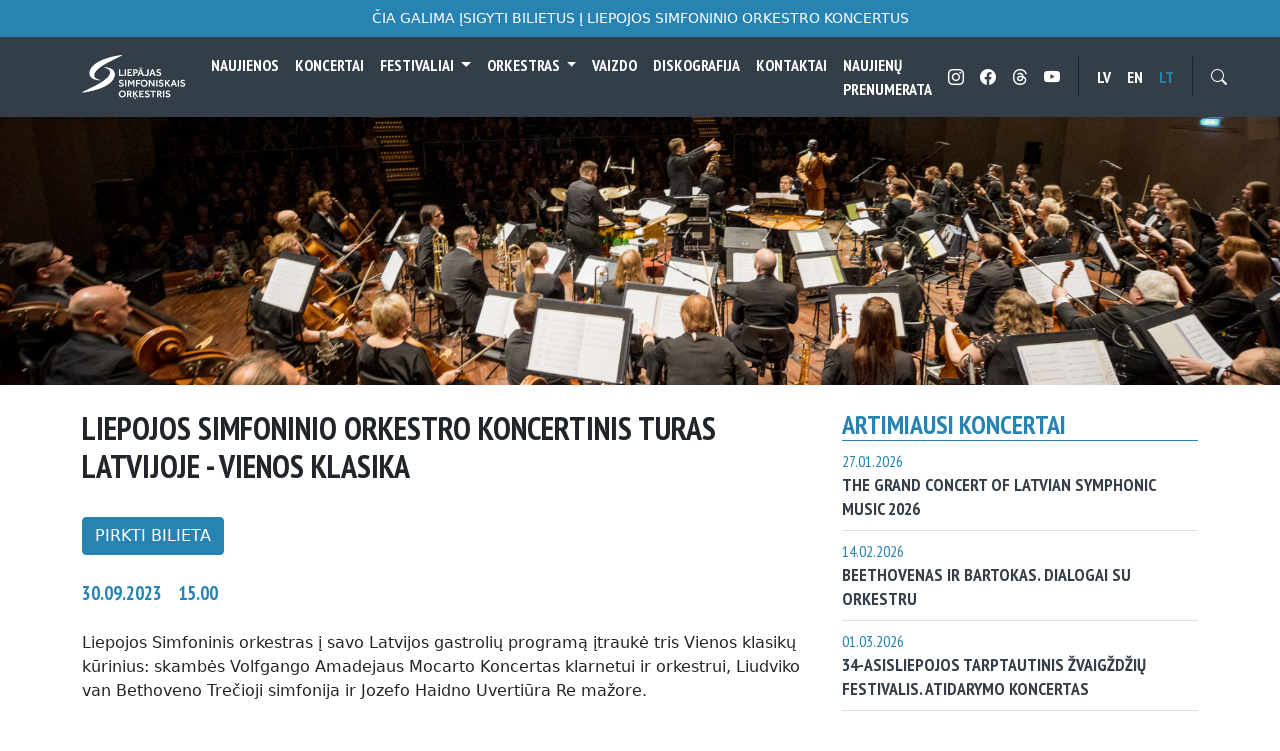

--- FILE ---
content_type: text/html; charset=UTF-8
request_url: https://www.lso.lv/lt/koncertai/2023/liepojos-simfoninio-orkestro-koncertinis-turas-latvijoje-vienos-klasika
body_size: 8922
content:
<!DOCTYPE html>
<html lang="lt">


<head>
  <!-- Google tag (gtag.js) -->
<script async src="https://www.googletagmanager.com/gtag/js?id=G-YCZHWD83FG"></script>
<script>
  window.dataLayer = window.dataLayer || [];
  function gtag(){dataLayer.push(arguments);}
  gtag('js', new Date());

  gtag('config', 'G-YCZHWD83FG');
</script>

<!-- Meta Pixel Code -->
<script>
  !function(f,b,e,v,n,t,s)
  {if(f.fbq)return;n=f.fbq=function(){n.callMethod?
  n.callMethod.apply(n,arguments):n.queue.push(arguments)};
  if(!f._fbq)f._fbq=n;n.push=n;n.loaded=!0;n.version='2.0';
  n.queue=[];t=b.createElement(e);t.async=!0;
  t.src=v;s=b.getElementsByTagName(e)[0];
  s.parentNode.insertBefore(t,s)}(window, document,'script',
  'https://connect.facebook.net/en_US/fbevents.js');
  fbq('init', '863151244105684');
  fbq('track', 'PageView');
  </script>
  <noscript><img height="1" width="1" style="display:none"
  src="https://www.facebook.com/tr?id=863151244105684&ev=PageView&noscript=1"
  /></noscript>
  <!-- End Meta Pixel Code -->

  <!-- Quantcast Tag -->
<script type="text/javascript">
  window._qevents = window._qevents || [];
  
  (function() {
  var elem = document.createElement('script');
  elem.src = (document.location.protocol == "https:" ? "https://secure" : "http://edge") + ".quantserve.com/quant.js";
  elem.async = true;
  elem.type = "text/javascript";
  var scpt = document.getElementsByTagName('script')[0];
  scpt.parentNode.insertBefore(elem, scpt);
  })();
  
  window._qevents.push({
  qacct:"p-9pXpz90kHzjrd",
  uid:"__INSERT_EMAIL_HERE__"
  });
  </script>
  
  <noscript>
  <div style="display:none;">
  <img src="//pixel.quantserve.com/pixel/p-9pXpz90kHzjrd.gif" border="0" height="1" width="1" alt="Quantcast"/>
  </div>
  </noscript>
  <!-- End Quantcast tag -->

  
  <!-- End Quantcast Choice. Consent Manager Tag v2.0 (for TCF 2.0) -->

  <meta http-equiv="Content-Type" content="text/html; charset=UTF-8" />
  <base href="/" />


  <meta http-equiv="X-UA-Compatible" content="IE=edge" />
  <meta name="viewport" content="width=device-width, initial-scale=1" />
  <title>LIEPOJOS SIMFONINIO ORKESTRO KONCERTINIS TURAS LATVIJOJE - VIENOS KLASIKA | LIEPOJOS SIMFONINIS ORKESTRAS</title>

  <meta name="keywords" content="" />
  <meta name="description" content="" />
  <meta name="author" content="LSO" />
  <meta property="og:image" content=" /theme/img/no-image.jpg
                " />
  <meta property="og:description" content="" />
  <meta property="og:url" content="/lt/koncertai/2023/liepojos-simfoninio-orkestro-koncertinis-turas-latvijoje-vienos-klasika" />
  <meta property="og:title" content="LIEPOJOS SIMFONINIO ORKESTRO KONCERTINIS TURAS LATVIJOJE - VIENOS KLASIKA | LIEPOJOS SIMFONINIS ORKESTRAS" />

  <link rel="apple-touch-icon" sizes="180x180" href="/assets/favicons/apple-touch-icon.png" />
  <link rel="icon" type="image/png" href="/assets/favicons/favicon-32x32.png" sizes="32x32" />
  <link rel="icon" type="image/png" href="/assets/favicons/favicon-16x16.png" sizes="16x16" />
  <!-- <link rel="manifest" href="//lso.lv/assets/favicons/manifest.json" /> -->
  <link rel="mask-icon" href="https://lso.lv/assets/favicons/safari-pinned-tab.svg" color="#5bbad5" />

  <link href="https://cdn.jsdelivr.net/npm/bootstrap@5.0.0-beta3/dist/css/bootstrap.min.css" rel="stylesheet" integrity="sha384-eOJMYsd53ii+scO/bJGFsiCZc+5NDVN2yr8+0RDqr0Ql0h+rP48ckxlpbzKgwra6" crossorigin="anonymous" />
  <link rel="stylesheet" href="https://cdn.jsdelivr.net/npm/bootstrap-icons@1.11.3/font/bootstrap-icons.min.css">



  <link href="https://fonts.googleapis.com/css?family=PT+Sans+Narrow:400,700&subset=cyrillic-ext,latin-ext" rel="stylesheet" />


  <link rel="stylesheet" href="/theme/css/lso-style.css" type="text/css" media="all" />
  <link rel="stylesheet" href="/theme/css/kalendars.css?v=1769014573" type="text/css" media="all" />

  <script src="https://ajax.googleapis.com/ajax/libs/jquery/3.6.0/jquery.min.js"></script>
  
  
    <script type="text/javascript" src="https://platform-api.sharethis.com/js/sharethis.js#property=61dd8c3a908fa300122c08bc&product=inline-share-buttons" async="async"></script>

</head>

<body>
<div class="position-fixed top-0 z9999 w-100">

  <section class="bg-lso__light">
    <div class="container-fluid">
      <div class="row py-2">
        <div class="col text-center text-small"><span class="d-none d-md-block">
          <a class="white text-uppercase" href="https://www.bilesuparadize.lv/en/organizer/50" target="_blank">Čia galima įsigyti bilietus į Liepojos Simfoninio orkestro koncertus </a></span>
          <span class="d-block d-md-none">
          <a class="white text-uppercase" href="https://www.bilesuparadize.lv/en/organizer/50" target="_blank">Čia galima įsigyti bilietus į Liepojos Simfoninio orkestro koncertus e</a></span>
        </div>
      </div>
    </div>
  </section>
  <nav class="navbar navbar-expand-lg bg-lso__dark">
    <div class="container">
      <a class="navbar-brand" href="/lt">
        <img src="/theme/img/lso-logo.svg" alt="Liepājas Simfoniskais orkestris" />
      </a>
      <div>
        <div class=" d-inline-block d-lg-none">
          <ul class="d-flex mob-nav justify-content-end">
            <li class="nav-item"><a class="nav-link nav-link-lso" href="/afisa/2023/liepajas-simfoniska-orkestra-latvijas-ture-vines-klasiki3">lv</a></li><li class="nav-item"><a class="nav-link nav-link-lso" href="/en/concert/2023/liepaja-symphony-orchestra-latvia-concert-tour-viennese-classics">en</a></li><li class="nav-item"><a class="nav-link nav-link-lso active" href="/lt/koncertai/2023/liepojos-simfoninio-orkestro-koncertinis-turas-latvijoje-vienos-klasika">lt</a></li>          </ul>
        </div>
        <button class="navbar-toggler border-0" type="button" data-bs-toggle="collapse" data-bs-target="#navbarSupportedContent" aria-controls="navbarSupportedContent" aria-expanded="false" aria-label="Toggle navigation">
          <span class="text-white"><i class="bi bi-list"></i></span>
        </button>
      </div>
      <div class="collapse navbar-collapse" id="navbarSupportedContent">
        <div class="d-block d-lg-none">
          <div class="container">
            <form action="/lt/paieska" method="get">
              <div class="row py-2 mx-0">
                <div class="col-9">
                  <input type="text" class="form-control" id="search_m" placeholder="..." name="search" />
                </div>
                <div class="col-3">
                  <button type="submit" class="btn btn-lso-dark btn-lg">
                    <i class="bi bi-search"></i>
                  </button>
                </div>
              </div>
            </form>
            <div class="row">
              <div class="col-12">
                <ul class="d-flex mob-nav mb-2">
                  <li class="nav-item">
                    <a class="nav-link nav-link-lso" href="//www.instagram.com/liepajassimfoniskais/" target="_blank">
                      <i class="bi bi-instagram"></i></i></a>
                  </li>
                  <li class="nav-item">
                    <a class="nav-link nav-link-lso" href="//www.facebook.com/Liepaja.Symphony.Orchestra/" target="_blank">
                      <i class="bi bi-facebook"></i></a>
                  </li>
                  
                  <li class="nav-item">
                    <a class="nav-link nav-link-lso" href="//www.threads.net/@liepajassimfoniskais" target="_blank">
                      <i class="bi bi-threads"></i></a>
                  </li>
                 <li class="nav-item r-b">
                    <a class="nav-link nav-link-lso" href="//www.youtube.com/user/LiepajaSymphonyO" target="_blank">
                      <i class="bi bi-youtube"></i></a>
                  </li>
                                    <li class="nav-item r-b">
                    <a href="/lt/patikra/krepselis" class="nav-link nav-link-lso  position-relative"><i class="bi bi-basket2-fill"></i>
                       <div class="bg-lso__light text-white text-center position-absolute top-0 start-100 translate-middle badge rounded-pill" data-commerce-cart="89e03a0837f1b7b45c57ae785422c1ce">0</div>
                    </a>
                  </li>

                </ul>
              </div>

            </div>
          </div>
        </div>

        <ul class="navbar-nav me-auto mb-2 mb-lg-0 ps-4 ps-lg-0">

          
                      <li class="nav-item">
      <a class="nav-link nav-link-lso " aria-current="page" href="/lt/naujienos">Naujienos</a
      >
    </li>
  
      <li class="nav-item">
      <a class="nav-link nav-link-lso " aria-current="page" href="/lt/koncertai">KONCERTAI</a
      >
    </li>
  
      <li class="nav-item dropdown">
      <a
          class="nav-link nav-link-lso dropdown-toggle "
          href="/lt/festivaliai"
          id="navbarDropdown"
          role="button"
          data-bs-toggle="dropdown"
          aria-expanded="false"
      >
        Festivaliai
      </a>
      <ul class="dropdown-menu" aria-labelledby="navbarDropdown">
                  <li><a class="dropdown-item " href="/lt/festivaliai/zvaigzdes-festivalis">LIEPOJOS TARPTAUTINIS ŽVAIGŽDŽIŲ FESTIVALIS</a></li>
                  <li><a class="dropdown-item " href="/lt/festivaliai/liepojos-garsai-rundales-rumuose">Liepojos garsai Rundalės rūmuose</a></li>
                  <li><a class="dropdown-item " href="/lt/festivaliai/rimbenieks">RIMBENIEKS</a></li>
              </ul>
    </li>
  
      <li class="nav-item dropdown">
      <a
          class="nav-link nav-link-lso dropdown-toggle "
          href="/lt/orkestras"
          id="navbarDropdown"
          role="button"
          data-bs-toggle="dropdown"
          aria-expanded="false"
      >
        Orkestras
      </a>
      <ul class="dropdown-menu" aria-labelledby="navbarDropdown">
                  <li><a class="dropdown-item " href="/lt/orkestras/apie-mus">Apie mus</a></li>
                  <li><a class="dropdown-item " href="/lt/orkestras/muzikantai">Muzikantai</a></li>
                  <li><a class="dropdown-item " href="/lt/orkestras/dirigentai">Dirigentai</a></li>
                  <li><a class="dropdown-item " href="/lt/orkestras/foto">Foto</a></li>
                  <li><a class="dropdown-item " href="/lt/orkestras/vakansijos">Vakansijos</a></li>
              </ul>
    </li>
  
      <li class="nav-item">
      <a class="nav-link nav-link-lso " aria-current="page" href="/lt/vaizdo-irasai">Vaizdo</a
      >
    </li>
  
      <li class="nav-item">
      <a class="nav-link nav-link-lso " aria-current="page" href="/lt/diskografija">Diskografija</a
      >
    </li>
  
      <li class="nav-item">
      <a class="nav-link nav-link-lso " aria-current="page" href="/lt/kontaktai">Kontaktai</a
      >
    </li>
  
      <li class="nav-item">
      <a class="nav-link nav-link-lso " aria-current="page" href="/lt/naujienu-prenumerata">Naujienų prenumerata</a
      >
    </li>
  
                  </ul>

        <ul class="navbar-nav mb-2 mb-lg-0 d-none d-lg-flex">
          <li class="nav-item">
            <a class="nav-link nav-link-lso" href="//www.instagram.com/liepajassimfoniskais/" target="_blank">
              <i class="bi bi-instagram"></i></a>
          </li>
          <li class="nav-item">
            <a class="nav-link nav-link-lso" href="//www.facebook.com/Liepaja.Symphony.Orchestra/" target="_blank">
              <i class="bi bi-facebook"></i></a>
          </li>
          
          <li class="nav-item">
            <a class="nav-link nav-link-lso" href="//www.threads.net/@liepajassimfoniskais" target="_blank">
              <i class="bi bi-threads"></i></a>
          </li>
          <li class="nav-item r-b">
            <a class="nav-link nav-link-lso" href="//www.youtube.com/user/LiepajaSymphonyO" target="_blank">
              <i class="bi bi-youtube"></i></a>
          </li>
                    

          <li class="nav-item"><a class="nav-link nav-link-lso" href="/afisa/2023/liepajas-simfoniska-orkestra-latvijas-ture-vines-klasiki3">lv</a></li><li class="nav-item"><a class="nav-link nav-link-lso" href="/en/concert/2023/liepaja-symphony-orchestra-latvia-concert-tour-viennese-classics">en</a></li><li class="nav-item"><a class="nav-link nav-link-lso active" href="/lt/koncertai/2023/liepojos-simfoninio-orkestro-koncertinis-turas-latvijoje-vienos-klasika">lt</a></li>
          <li class="nav-item l-b">
            <a class="nav-link nav-link-lso search-toggle roka"><i class="bi bi-search"></i></a>
          </li>
        </ul>
      </div>
    </div>
  </nav>
</div>
  <div id="search-container" class="search-box-wrapper clear" style="display: none">
    <div class="container">
      <form action="/lt/paieska" method="get">
        <div class="row py-2 mx-0">
          <div class="col-sm-10 offset-sm-1 col-xs-12 mr-15">
            <input type="text" class="form-control form-control-lg" id="search" placeholder="..." name="search" />
          </div>
          <div class="col-sm-1 col-xs-12 d-grid gap-2">
            <button type="submit" class="btn btn-lso-dark btn-lg">
              <i class="bi bi-search"></i>
            </button>
          </div>
        </div>
      </form>
    </div>
  </div>

  <div class="container-fluid">
    <div class="row">
      <div class="col px-0">
        <div id="carousel" class="carousel slide carousel-fade" data-bs-ride="carousel">
          <div class="carousel-inner">
                        <div class="carousel-item  active ">
              <img src="assets/images/augsas-bildes/s-15.png" class="d-block w-100" alt="Liepājas simpfoniskais orķestris" />
            </div>
                        <div class="carousel-item ">
              <img src="assets/images/augsas-bildes/s-2.png" class="d-block w-100" alt="Liepājas simpfoniskais orķestris" />
            </div>
                        <div class="carousel-item ">
              <img src="assets/images/augsas-bildes/s-1.png" class="d-block w-100" alt="Liepājas simpfoniskais orķestris" />
            </div>
                        <div class="carousel-item ">
              <img src="assets/images/augsas-bildes/s-5.png" class="d-block w-100" alt="Liepājas simpfoniskais orķestris" />
            </div>
                        <div class="carousel-item ">
              <img src="assets/images/augsas-bildes/s-6.png" class="d-block w-100" alt="Liepājas simpfoniskais orķestris" />
            </div>
                        <div class="carousel-item ">
              <img src="assets/images/augsas-bildes/s-7.png" class="d-block w-100" alt="Liepājas simpfoniskais orķestris" />
            </div>
                        <div class="carousel-item ">
              <img src="assets/images/augsas-bildes/s-8.png" class="d-block w-100" alt="Liepājas simpfoniskais orķestris" />
            </div>
                        <div class="carousel-item ">
              <img src="assets/images/augsas-bildes/s-10.png" class="d-block w-100" alt="Liepājas simpfoniskais orķestris" />
            </div>
                        <div class="carousel-item ">
              <img src="assets/images/augsas-bildes/s-11.png" class="d-block w-100" alt="Liepājas simpfoniskais orķestris" />
            </div>
                        <div class="carousel-item ">
              <img src="assets/images/augsas-bildes/s-12.png" class="d-block w-100" alt="Liepājas simpfoniskais orķestris" />
            </div>
                        <div class="carousel-item ">
              <img src="assets/images/augsas-bildes/s-13.png" class="d-block w-100" alt="Liepājas simpfoniskais orķestris" />
            </div>
                        <div class="carousel-item ">
              <img src="assets/images/augsas-bildes/s-14.png" class="d-block w-100" alt="Liepājas simpfoniskais orķestris" />
            </div>
                        <div class="carousel-item ">
              <img src="assets/images/augsas-bildes/s-17.png" class="d-block w-100" alt="Liepājas simpfoniskais orķestris" />
            </div>
                        <div class="carousel-item ">
              <img src="assets/images/augsas-bildes/s-18.png" class="d-block w-100" alt="Liepājas simpfoniskais orķestris" />
            </div>
                        <div class="carousel-item ">
              <img src="assets/images/augsas-bildes/s-19.png" class="d-block w-100" alt="Liepājas simpfoniskais orķestris" />
            </div>
                        <div class="carousel-item ">
              <img src="assets/images/augsas-bildes/s-20.png" class="d-block w-100" alt="Liepājas simpfoniskais orķestris" />
            </div>
                        <div class="carousel-item ">
              <img src="assets/images/augsas-bildes/s-22.png" class="d-block w-100" alt="Liepājas simpfoniskais orķestris" />
            </div>
                      </div>
        </div>
      </div>
    </div>
  </div>

  <div class="container">
  <div class="row py-4">
    <div class="col-lg-8 pb-3">
      <h1 class="concert-title ">LIEPOJOS SIMFONINIO ORKESTRO KONCERTINIS TURAS LATVIJOJE - VIENOS KLASIKA</h1>
                        <p><a class="btn btn-lso mt-4 text-uppercase lso-font" href="https://www.bilesuparadize.lv/lv/event/130979" target="_blank">Pirkti bilieta</a></p>
    
      <div class="datums mt-4">
        30.09.2023
         &nbsp;&nbsp;
        15.00
      </div>
      <div class="vieta">
        
      </div>
            <div class="mt-4">
        <div class="minimize-p">
          <p>Liepojos Simfoninis orkestras į savo Latvijos gastrolių programą įtraukė tris Vienos klasikų kūrinius: skambės Volfgango Amadejaus Mocarto Koncertas klarnetui ir orkestrui, Liudviko van Bethoveno Trečioji simfonija ir Jozefo Haidno Uvertiūra Re mažore.</p>
<p>Mocarto koncertas klarnetui sukurtas jo draugui Antonui &Scaron;tadleriui, kuris kadaise buvo laikomas talentingiausiu klarnetininku Vienoje. Klarneto koncerte susijungia &scaron;velniai lyriniai pasažai su nenuilstamu virtuozi&scaron;kumu ir &scaron;is kūrinys laikomas pirmuoju sukurtu &scaron;iam gana naujam instrumentui, datuojamam XVIII a. pradžia.</p>
<p>Įdomu, kad &scaron;iame koncerte soliste bus klarnetininkė Anna Gāgane, kuri Jāzeps Vītols vardo Latvijos Muzikos akademijoje mokėsi pas dirigentą ir klarnetininką Guntis Kuzma, kuris savo ruožtu stovės prie dirigento pulto.</p>
<p>Gāgane susilaukė pripažinimo tarptautiniuose konkursuose bei pelnė Didįjį muzikinį apdovanojimą 2018 kategorijoje &bdquo;Metų jauniausias muzikas&ldquo;. Kaip solistė koncertavo su Liepojos Simfoniniu orkestru, Latvijos Nacionaliniu simfoniniu orkestru, kameriniu orkestru &bdquo;Sinfonietta Rīga&ldquo;. Anna muzikuoja kartu su &bdquo;Trio Carmine&ldquo; ir &bdquo;Trio Fabel&ldquo;, atlieka jaunųjų kompozitorių kūrinius bei reguliariai koncertuoja kaip kamerinės muzikos atstovė ir solistė Latvijoje, Vokietijoje, &Scaron;veicarijoje ir kitur.</p>
<p>&Scaron;iuo metu Anna Gāgane yra Latvijos Nacionalinio simfoninio orkestro klarnetų grupės koncertmeisterio pavaduotoja, tačiau pirmoji darbo patirtis orkestre buvo įgyta būtent Liepojos Simfoniniame orkestre, apie kurį Anna i&scaron;sirei&scaron;kusi: &bdquo;Tai buvo mano pirmasis orkestras ir būtent &scaron;iame kolektyve pamėgau muzikavimą &nbsp;simfoniniame orkestre; pajutau kaip puiku būti daliai didelio, stipraus kolektyvo, kartu sukuriant nepamir&scaron;tamas ir magi&scaron;kas muzikines akimirkas.&ldquo;</p>
<p>Anna taip pat grojo orkestre &bdquo;Sinfonietta Rīga&ldquo;, Liubeko Filharmonijos orkestre, Estijos festivalio orkestre, &Scaron;lėzvigo- Hol&scaron;teino festivalio orkestre, &bdquo;Argovia Philharmonic&ldquo;, &bdquo;Collegium Winterthur&ldquo; ir Berno Simfoniniame orkestre. Orkestruose įgyta patirtis suteikė galimybę muzikuoti su daugeliu tarptautinio pripažinimo sulaukusių dirigentų, tokių kaip Neme Jervi, Pavo Jervi, Mario Venzago, Simona Janga ir kt.</p>
<p>Studijuojant Bazelio Auk&scaron;tojoje muzikos mokykloje Annai buvo skirta &Scaron;veicarijos vyriausybės stipendija su pagyrimu. Prie&scaron; tai ji taip pat studijavo Liubeko Auk&scaron;tojoje muzikos mokykloje. Jos mokytojais buvo&nbsp; Sabine Meijer ir Rainer Veles.</p>
<p>Bethoveno Trečioji simfonija yra vienas jo garsiausių kūrinių. Jame kompozitorius leido sau pažeisti žanro ribas, pažymėdamas perėjimą tarp klasicizmo ir romantizmo epochų. Bethoveno Trečioji arba &bdquo;Herojinė simfonija&ldquo; pradžioje buvo skirta Napoleonui, vėliau- žmogaus didvyri&scaron;kumui apskritai. Tai laikoma pirmąja tikrąja romantizmo epochos simfonija.</p>
<p>Haidno Uvertiūrą Re mažore sudaro viena greito tempo dalis. Muzika yra kupino gyvenimo džiaugsmo ir energijos. Ji atspindi Haidno stiliaus formavimąsi ir i&scaron;rai&scaron;kingumo meistri&scaron;kumą; vėliau Haidnas ją panaudojo savo 53-osios simfonijos finalui.</p>
<p>Dalyvauja:<b><br /><strong>Anna GĀGANE</strong></b><strong> (klarnetas)</strong></p>
<p><strong>Liepojos Simfoninis orkestras</strong><br />Dirigentas&nbsp;<strong>Guntis KUZMA</strong></p>
<p>Programoje:&nbsp;<br /><b>Jozefo Haidno Uvertiūra Re mažore</b><b><br /></b><b>Volfgango Amadejaus MOCARTO Koncertas klarnetui<br />Liudviko van BETHOVENO Trečioji simfonija</b></p>
        </div>
                      <p><a class="btn btn-lso mt-4 text-uppercase lso-font" href="https://www.bilesuparadize.lv/lv/event/130979" target="_blank">Pirkti bilieta</a></p>
              </div>
      <div class="sharethis-inline-share-buttons"></div>
    </div>
    <div class="col-lg-4">
          
          <div class="row ml-15 mr-15">
  <div class="col-md-12">
    <h4 class="bloka_nosaukums">Artimiausi koncertai</h4>
  </div>
         

         

         

         

         

         

         

         

         

         

         

         

         

         

         

         

         

         

         

         

         

         

         

         

         

         

         

         

         

         

         

         

         

         

         

         

         

         

         

         

         

         

         

         

         

         

         

         

         

         

         

         

         

         

         

         

         

         

         

         

         

         

         

         

         

         

         

         

         

         

         

         

         

         

         

         

         

         

         

         

         

         

         

         

         

         

         

         

         

         

         

         

         

         

         

         

         

         

         

         

         

         

         

         

         

         

         

         

         

         

         

         

         

         

         

         

         

         

         

         

         

         

         

         

         

         

         

         

         

         

         

         

         

         

         

         

         

         

         

         

         

         

         

         

         

         

         

         

         

         

            <div class="col-md-12 col-sm-12">
      <div class=" mb-2 pb-2 border-bottom">
        <a class="melnais" href="/lt/koncertai/2026/the-grand-concert-of-latvian-symphonic-music-2026" title="THE GRAND CONCERT OF LATVIAN SYMPHONIC MUSIC 2026">
          <span class="datums-sani">27.01.2026</span>
          <br />
          <span class="koncerts-sani">THE GRAND CONCERT OF LATVIAN SYMPHONIC MUSIC 2026 </span>
        </a>
      </div>
    </div>
                  

            <div class="col-md-12 col-sm-12">
      <div class=" mb-2 pb-2 border-bottom">
        <a class="melnais" href="/lt/koncertai/2026/beethovenas-ir-bartokas-dialogai-su-orkestru" title="BEETHOVENAS IR BARTOKAS. DIALOGAI SU ORKESTRU">
          <span class="datums-sani">14.02.2026</span>
          <br />
          <span class="koncerts-sani">BEETHOVENAS IR BARTOKAS. DIALOGAI SU ORKESTRU </span>
        </a>
      </div>
    </div>
                  

            <div class="col-md-12 col-sm-12">
      <div class=" mb-2 pb-2 border-bottom">
        <a class="melnais" href="/lt/koncertai/2026/liepojos-tarptautinis-zvaigzdziu-festivalis-atidarymo-koncertas" title="34-ASISLIEPOJOS TARPTAUTINIS ŽVAIGŽDŽIŲ FESTIVALIS. ATIDARYMO KONCERTAS">
          <span class="datums-sani">01.03.2026</span>
          <br />
          <span class="koncerts-sani">34-ASISLIEPOJOS TARPTAUTINIS ŽVAIGŽDŽIŲ FESTIVALIS. ATIDARYMO KONCERTAS </span>
        </a>
      </div>
    </div>
                  

            <div class="col-md-12 col-sm-12">
      <div class=" mb-2 pb-2 border-bottom">
        <a class="melnais" href="/lt/koncertai/2026/hiromi-step-forward-and-liepaja-symphony-orchestra" title="HIROMI “STEP FORWARD” AND LIEPĀJA SYMPHONY ORCHESTRA">
          <span class="datums-sani">07.03.2026</span>
          <br />
          <span class="koncerts-sani">HIROMI “STEP FORWARD” AND LIEPĀJA SYMPHONY ORCHESTRA <br />34-asis Liepojos tarptautinis žvaigždžių festivalis </span>
        </a>
      </div>
    </div>
                  

            <div class="col-md-12 col-sm-12">
      <div class=" mb-2 pb-2 border-bottom">
        <a class="melnais" href="/lt/koncertai/2026/reinis-zarins-kryziaus-kelio-vizijos-sviesa" title="REINIS ZARIŅŠ „KRYŽIAUS KELIO VIZIJOS. ŠVIESA”">
          <span class="datums-sani">08.03.2026</span>
          <br />
          <span class="koncerts-sani">REINIS ZARIŅŠ „KRYŽIAUS KELIO VIZIJOS. ŠVIESA” <br />34-asis Liepojos tarptautinis žvaigždžių festivalis </span>
        </a>
      </div>
    </div>
                  

            <div class="col-md-12 col-sm-12">
      <div class=" mb-2 pb-2 border-bottom">
        <a class="melnais" href="/lt/koncertai/2026/sopeno-sapnai-ir-paryziaus-aidas" title="ŠOPENO SAPNAI IR PARYŽIAUS AIDAS">
          <span class="datums-sani">13.03.2026</span>
          <br />
          <span class="koncerts-sani">ŠOPENO SAPNAI IR PARYŽIAUS AIDAS <br />34-asis Liepojos tarptautinis žvaigždžių festivalis </span>
        </a>
      </div>
    </div>
                  

            <div class="col-md-12 col-sm-12">
      <div class=" mb-2 pb-2 border-bottom">
        <a class="melnais" href="/lt/koncertai/2026/liepojos-tarptautinis-zvaigzdziu-festivalis-uzdarymo-koncertas" title="LIEPOJOS TARPTAUTINIS ŽVAIGŽDŽIŲ FESTIVALIS. UŽDARYMO KONCERTAS">
          <span class="datums-sani">14.03.2026</span>
          <br />
          <span class="koncerts-sani">LIEPOJOS TARPTAUTINIS ŽVAIGŽDŽIŲ FESTIVALIS. UŽDARYMO KONCERTAS </span>
        </a>
      </div>
    </div>
                  

            <div class="col-md-12 col-sm-12">
      <div class=" mb-2 pb-2 border-bottom">
        <a class="melnais" href="/lt/koncertai/2026/engelmanio-requiem-ir-saules-simfonija" title="ENGELMANIO REQUIEM IR SAULĖS SIMFONIJA">
          <span class="datums-sani">28.03.2026</span>
          <br />
          <span class="koncerts-sani">ENGELMANIO REQUIEM IR SAULĖS SIMFONIJA </span>
        </a>
      </div>
    </div>
                  

            <div class="col-md-12 col-sm-12">
      <div class=" mb-2 pb-2 border-bottom">
        <a class="melnais" href="/lt/koncertai/2026/mocartas-vasks-ir-martinus" title="MOCARTAS, VASKS IR MARTINUS">
          <span class="datums-sani">18.04.2026</span>
          <br />
          <span class="koncerts-sani">MOCARTAS, VASKS IR MARTINUS <br />Liepojos garsai Rundalės rūmuose </span>
        </a>
      </div>
    </div>
                  

            <div class="col-md-12 col-sm-12">
      <div class=" mb-2 pb-2 border-bottom">
        <a class="melnais" href="/lt/koncertai/2026/vox-amoris" title="VOX AMORIS">
          <span class="datums-sani">24.04.2026</span>
          <br />
          <span class="koncerts-sani">VOX AMORIS <br />Pēterio Vasko 80 metų jubiliejaus koncertas </span>
        </a>
      </div>
    </div>
             

</div><!-- /r -->


<!-- Kalendars -->
<div class="my-5">
<div id='kalBloks'>
  <div class='calendar'><div class='menesis'>
                    <span class='prev' rel='12-2025'> <i class='bi bi-chevron-left text-lso roka'></i></span>
 <!--                   <span class='prev'><a href='#' rel='12-2025'> <i class='fas fa-angle-left text-lso roka'></i></a></span>-->
                    <span class='month' colspan='5'>Sausis <!--2026--></span>
                   <span class='next' rel='2-2026'><i class='bi bi-chevron-right text-lso roka'></i></span>
 <!--                    <span class='next'><a href='#' rel='2-2026'><i class='fas fa-angle-right text-lso roka'></i></a></span>-->

                   </div><ul><li class='emptyday'><div class='date'>&nbsp;</div></li><li class='emptyday'><div class='date'>&nbsp;</div></li><li class='emptyday'><div class='date'>&nbsp;</div></li><li class='workday noevent' id='kalBloks_1'>
    <div class='date'>1</div>
      <div class='event'></div>
                                  </li><li class='workday noevent' id='kalBloks_2'>
    <div class='date'>2</div>
      <div class='event'></div>
                                  </li><li class='weekend noevent' id='kalBloks_3'>
    <div class='date'>3</div>
      <div class='event'></div>
                                  </li><li class='weekend noevent' id='kalBloks_4'>
    <div class='date'>4</div>
      <div class='event'></div>
                                  </li><li class='workday noevent' id='kalBloks_5'>
    <div class='date'>5</div>
      <div class='event'></div>
                                  </li><li class='workday noevent' id='kalBloks_6'>
    <div class='date'>6</div>
      <div class='event'></div>
                                  </li><li class='workday noevent' id='kalBloks_7'>
    <div class='date'>7</div>
      <div class='event'></div>
                                  </li><li class='workday noevent' id='kalBloks_8'>
    <div class='date'>8</div>
      <div class='event'></div>
                                  </li><li class='workday noevent' id='kalBloks_9'>
    <div class='date'>9</div>
      <div class='event'></div>
                                  </li><li class='weekend noevent' id='kalBloks_10'>
    <div class='date'>10</div>
      <div class='event'></div>
                                  </li><li class='weekend noevent' id='kalBloks_11'>
    <div class='date'>11</div>
      <div class='event'></div>
                                  </li><li class='workday noevent' id='kalBloks_12'>
    <div class='date'>12</div>
      <div class='event'></div>
                                  </li><li class='workday noevent' id='kalBloks_13'>
    <div class='date'>13</div>
      <div class='event'></div>
                                  </li><li class='workday noevent' id='kalBloks_14'>
    <div class='date'>14</div>
      <div class='event'></div>
                                  </li><li class='workday noevent' id='kalBloks_15'>
    <div class='date'>15</div>
      <div class='event'></div>
                                  </li><li class='workday noevent' id='kalBloks_16'>
    <div class='date'>16</div>
      <div class='event'></div>
                                  </li><li class='weekend noevent' id='kalBloks_17'>
    <div class='date'>17</div>
      <div class='event'></div>
                                  </li><li class='weekend noevent' id='kalBloks_18'>
    <div class='date'>18</div>
      <div class='event'></div>
                                  </li><li class='workday noevent' id='kalBloks_19'>
    <div class='date'>19</div>
      <div class='event'></div>
                                  </li><li class='workday noevent' id='kalBloks_20'>
    <div class='date'>20</div>
      <div class='event'></div>
                                  </li><li class='workday today noevent' id='kalBloks_21'>
    <div class='date'>21</div>
      <div class='event'></div>
                                  </li><li class='workday noevent' id='kalBloks_22'>
    <div class='date'>22</div>
      <div class='event'></div>
                                  </li><li class='workday noevent' id='kalBloks_23'>
    <div class='date'>23</div>
      <div class='event'></div>
                                  </li><li class='weekend noevent' id='kalBloks_24'>
    <div class='date'>24</div>
      <div class='event'></div>
                                  </li><li class='weekend noevent' id='kalBloks_25'>
    <div class='date'>25</div>
      <div class='event'></div>
                                  </li><li class='workday noevent' id='kalBloks_26'>
    <div class='date'>26</div>
      <div class='event'></div>
                                  </li><li class='workday isevent' id='kalBloks_27'>
<wow-tooltip class="tooltip2">
  <div class="tooltip__label" aria-describedby="tooltip-content" data-tooltip-placeholder>
    <div class='date'>27</div>
  </div>
  <div class="tooltip-dropdown" data-tooltip-dropdown>
    <div role="tooltip" id="tooltip-content" class="tooltip-dropdown__content ">
      <div class='event'><div class="notikums">
  <a href='/lt/koncertai/2026/the-grand-concert-of-latvian-symphonic-music-2026'>
    <div class="notikuma_datums">
<!--      27.01.2026 19.00 <span class="notikuma_vieta">Rīgas Kongresu nams</span>-->
      27.01.2026 19.00 <span class="notikuma_vieta">Riga Congress Hall</span>
    </div>
    <div class="notikuma_nosaukums">THE GRAND CONCERT OF LATVIAN SYMPHONIC MUSIC 2026</div>
  </a>
</div></div>
    </div>
   </div>
</wow-tooltip>

                                  </li><li class='workday noevent' id='kalBloks_28'>
    <div class='date'>28</div>
      <div class='event'></div>
                                  </li><li class='workday noevent' id='kalBloks_29'>
    <div class='date'>29</div>
      <div class='event'></div>
                                  </li><li class='workday noevent' id='kalBloks_30'>
    <div class='date'>30</div>
      <div class='event'></div>
                                  </li><li class='weekend noevent' id='kalBloks_31'>
    <div class='date'>31</div>
      <div class='event'></div>
                                  </li><li class='emptyday'><div class='date'>&nbsp;</div></li></ul><br class='clearfix' /></div>
</div>

<script type='text/javascript'>
  $(document).ready(function() {
    $(document).on('click', '#kalBloks .prev, #kalBloks .next', function() {
      $('#kalBloks .calendar').css('opacity', '0.3');
      let date = $(this).attr('rel');
      $.post("/lt/koncertai/2023/liepojos-simfoninio-orkestro-koncertinis-turas-latvijoje-vienos-klasika", {action: 'refreshCalendar', date: date},
        function(data) {
          $('#kalBloks').html(data);
          $('#kalBloks .calendar').css('opacity', '1');
        }
      )
      return false;
    })

  });
</script> 
</div><!-- /Kalendars -->

    </div>
  </div>    




</div><!-- / container -->



  <div class="footer-navigation">
    <div class="footer-navigation">
      <div class="container">
        <div class="row">
          <div class="col-md-2 col-sm-3 col-xs-6">
            <div class="footer-navigation-list">
              <ul id="menu-footer-menu" class="footer-navigation">
                <li class="block-heder">INFORMACIJA</li>
                                <li><a href="/lt/naujienos">Naujienos</a></li>
                                <li><a href="/lt/koncertai">KONCERTAI</a></li>
                                <li><a href="/lt/vaizdo-irasai">Vaizdo įrašai</a></li>
                                <li><a href="/lt/orkestras/foto">Foto</a></li>
                                <li><a href="/lt/kontaktai">Kontaktai</a></li>
                              </ul>
            </div>
          </div>

          <div class="col-md-2 col-sm-3 col-xs-6">
            <div class="footer-navigation-list">
              <ul id="menu-footer-menu" class="footer-navigation">
                <li class="block-heder">Orkestras </li>

                                <li><a href="/lt/orkestras/apie-mus">Apie mus </a></li>
                                <li><a href="/lt/orkestras/dirigentai">Dirigentai</a></li>
                                <li><a href="/lt/orkestras/muzikantai">MUZIKANTAI</a></li>
                                <li><a href="/lt/orkestras/vakansijos">Vakansijos</a></li>
                              </ul>
            </div>
          </div>

                    <div class="col-md-2 col-sm-3 col-xs-6">
            <div class="footer-navigation-list">
              <ul id="menu-footer-menu" class="footer-navigation">
                <li class="block-heder">VISUOMENĖ INFORMACIJA</li>
                                <li><a href="/lt/viesa-informacija/lso-privatumo-politika">LSO privatumo politika </a></li>
                              </ul>
            </div>
          </div>

          
          


          <div class="
  offset-md-3
                  col-md-3 col-sm-12 col-xs-12 footer-contact">
            <span class="block-heder">LIEPOJOS SIMFONINIS ORKESTRAS</span><br />
            +371 22012339<br />
            RADIJO GATVĖ 8, LIEPĀJA, LV-3401, LATVIJA<br />
            INFO@LSO.LV<br /><br />
          </div>
        </div>


      </div>
    </div>
  </div>

  <div class="footer-copyright">
    <div class="container">
      <div class="row">
        <div class="col copyright">
          © 2021 – 2026 LIEPOJOS SIMFONINIS ORKESTRAS<br />
        </div>
      </div>
    </div>
  </div>

  <div id="goTopBtn">
    <i class="bi bi-caret-up-square-fill"></i>
  </div>


  <!-- Scripts -->
  <script src="https://cdn.jsdelivr.net/npm/bootstrap@5.0.0-beta3/dist/js/bootstrap.bundle.min.js" integrity="sha384-JEW9xMcG8R+pH31jmWH6WWP0WintQrMb4s7ZOdauHnUtxwoG2vI5DkLtS3qm9Ekf" crossorigin="anonymous"></script>

  <script src="/theme/js/main.js?v=1769014573"></script>

  
  <script>
    (function(i, s, o, g, r, a, m) {
      i["GoogleAnalyticsObject"] = r;
      (i[r] =
        i[r] ||
        function() {
          (i[r].q = i[r].q || []).push(arguments);
        }),
      (i[r].l = 1 * new Date());
      (a = s.createElement(o)), (m = s.getElementsByTagName(o)[0]);
      a.async = 1;
      a.src = g;
      m.parentNode.insertBefore(a, m);
    })(
      window,
      document,
      "script",
      "https://www.google-analytics.com/analytics.js",
      "ga"
    );

    ga("create", "UA-4743183-22", "auto");
    ga("send", "pageview");
  </script>


  <!-- Kalendaram -->
  <link href="/theme/tooltipster/dist/css/tooltipster.bundle.min.css" rel="stylesheet">
  <link href="/theme/tooltipster/dist/css/tooltipster-sideTip-shadow.min.css" rel="stylesheet">
  <script src="/theme/tooltipster/dist/js/tooltipster.bundle.min.js"></script>
      
  
  
  
  
  
  
  






<!-- Quantcast Tag -->
<script type="text/javascript">
  window._qevents = window._qevents || [];

  (function() {
    var elem = document.createElement('script');
    elem.src = (document.location.protocol == "https:" ? "https://secure" : "http://edge") + ".quantserve.com/quant.js";
    elem.async = true;
    elem.type = "text/javascript";
    var scpt = document.getElementsByTagName('script')[0];
    scpt.parentNode.insertBefore(elem, scpt);
  })();

  window._qevents.push({
    qacct:"p-9pXpz90kHzjrd",
    uid:"__INSERT_EMAIL_HERE__"
  });
</script>

<noscript>
  <div style="display:none;">
    <img src="//pixel.quantserve.com/pixel/p-9pXpz90kHzjrd.gif" border="0" height="1" width="1" alt="Quantcast"/>
  </div>
</noscript>
<!-- End Quantcast tag -->
<script src="/assets/plugins/commerce/js/commerce.js?0.11.1"></script><script>Commerce.params = {"currency":{"left":"","right":"€","decimals":2,"decsep":",","thsep":" "},"path":"\/"};</script></body>

</html>

--- FILE ---
content_type: text/css
request_url: https://www.lso.lv/theme/css/kalendars.css?v=1769014573
body_size: 1688
content:
.menesis a {  color: #2683b2;}.menesis a:hover {  color: #47a1cf;}.date {  color: var(--theme-color-a-active);  padding: 5px;min-width: 30px;}#kalRinda {  text-align: center;}#kalRinda .calendar, #kalBloks .calendar {  font-family: "PT Sans Narrow", Helvetica, Arial, sans-serif;}#kalRinda .calendar {  margin: 15px 0 0 0;}#kalRinda .calendar ul, #kalBloks .calendar ul {  list-style-type: none;  margin: 15px 0 0 0;  padding: 0;  line-height: 1;}#kalRinda .calendar ul li, #kalBloks .calendar ul li {  display: inline-block;  text-align: center;  font-weight: 400;  position: relative;}#kalRinda .calendar ul li {  /*width: 2.7%;*/  margin-right: 4px;}#kalRinda .calendar ul li.emptyday {  display: none;}#kalRinda .menesis, #kalBloks .menesis {  font-weight: 700;  text-align: center;}#kalRinda .menesis, #kalRinda .date {  font-size: 1.3em;}#kalBloks .menesis, #kalBloks .date {  font-size: 1.5em;}#kalRinda .weekend .date, #kalBloks .weekend .date, #kalBloks .emptyday .date {  font-weight: 700;}#kalRinda .isevent .date, #kalBloks .isevent .date {  color: var(--theme-color-dark);  font-weight: 400;  /*cursor: pointer;*/  background: var(--theme-bg-light);}#kalRinda .isevent {  position: relative;  /*background: var(--theme-bg-light);*/}#kalRinda .isevent .event, #kalBloks .isevent .event {  text-align: left;}#kalRinda .isevent .event .notikums, #kalBloks .isevent .event .notikums {  padding: 10px;}#kalRinda .isevent .event .notikums:hover, #kalBloks .isevent .event .notikums:hover {  background: var(--color-gray-light);}#kalRinda .isevent .event .notikuma_datums, #kalBloks .isevent .event .notikuma_datums {  color: var(--theme-color-a-active);  font-weight: 700;  display: block;  margin-bottom: 0.4em;}#kalRinda .isevent .event .notikuma_vieta {  font-weight: 400;}#kalBloks .isevent .event .notikuma_vieta {  font-weight: 300;}#kalRinda .isevent .event .notikuma_nosaukums, #kalBloks .isevent .event .notikuma_nosaukums {  color: var(--theme-color-dark);  font-weight: 700;  text-transform: uppercase;}/*BLOKS*/#kalBloks .calendar {  margin: 15px 0;}#kalBloks .calendar ul li.emptyday {  display: inline-block;  width: 13%;}#kalBloks .calendar ul li {  width: 13%;  height: 50px;}/*#kalRinda .isevent .event, #kalBloks .isevent .event {*//*  background: var(--color-white);*//*  position: absolute;*//*  color: var(--theme-color-dark);*//*  display: block;*//*  opacity: 0;*//*  pointer-events: none;*//*  z-index: 88;*//*  -webkit-transform: translateY(10px);*//*  -moz-transform: translateY(10px);*//*  -ms-transform: translateY(10px);*//*  -o-transform: translateY(10px);*//*  transform: translateY(10px);*//*  -webkit-transition: all 0.25s ease-out;*//*  -moz-transition: all 0.25s ease-out;*//*  -ms-transition: all 0.25s ease-out;*//*  -o-transition: all 0.25s ease-out;*//*  transition: all 0.25s ease-out;*//*  -webkit-box-shadow: 2px 2px 6px rgba(0, 0, 0, 0.28);*//*  -moz-box-shadow: 2px 2px 6px rgba(0, 0, 0, 0.28);*//*  -ms-box-shadow: 2px 2px 6px rgba(0, 0, 0, 0.28);*//*  -o-box-shadow: 2px 2px 6px rgba(0, 0, 0, 0.28);*//*  box-shadow: 2px 2px 6px rgba(0, 0, 0, 0.28);*//*}*//*#kalRinda .isevent .event {*//*  left: 50%;*//*  transform: translateX(-50%);*//*  !*width: 400px;*!*//*  !*left: 50%;*!*//*  bottom: 99%;*//*  !*margin-left: -200px;*!*//*  !* margin-bottom: 5px; *!*//*}*//*#kalBloks .isevent .event {*//*  width: 300px;*//*  left: -100px;*//*  bottom: 50px;*//*  margin-bottom: 5px;*//*}*//* This bridges the gap so you can mouse into the tooltip without it disappearing *//*#kalRinda .isevent .event:before, #kalBloks .isevent .event:before {*//*  bottom: -20px;*//*  content: " ";*//*  display: block;*//*  height: 20px;*//*  left: 0;*//*  position: absolute;*//*  width: 100%;*//*}*//* CSS Triangles - see Trevor's post *//*#kalRinda .isevent .eventaa:after, #kalBloks .isevent .eventaa:after {*//*  border-left: solid transparent 10px;*//*  border-right: solid transparent 10px;*//*  border-top: solid #fff 10px;*//*  bottom: -10px;*//*  content: " ";*//*  height: 0;*//*  left: 50%;*//*  margin-left: -13px;*//*  position: absolute;*//*  width: 0;*//*}*/@keyframes tooltipFadeIn {  from {    opacity: 0;    bottom: -20px;  }  to {    opacity: 1;    bottom: 0;  }}.tooltip2 {  display: inline-flex;  flex-direction: column;  justify-content: center;  /*color: blue;*/  /*border-bottom: 1px dotted;*/  position: relative;}.tooltip__label:before { content: '';   display: flex;   cursor: pointer;   position: absolute;   width: 100%;   height: 100%;   z-index: 3; }.tooltip-dropdown {  display: none;  position: absolute;  bottom: 0;  left: 50%;  transform: translateX(-50%);  z-index: 2;  padding-bottom: 32px;}.tooltip-dropdown__content {  /*color: white;*/  background: var(--color-white);  border-radius: 4px;  /*padding: 8px 12px;*/  min-width: 320px;  max-width: 450px;  text-align: left;  -webkit-box-shadow: 2px 2px 6px rgba(0, 0, 0, 0.28);  -moz-box-shadow: 2px 2px 6px rgba(0, 0, 0, 0.28);  -ms-box-shadow: 2px 2px 6px rgba(0, 0, 0, 0.28);  -o-box-shadow: 2px 2px 6px rgba(0, 0, 0, 0.28);  box-shadow: 2px 2px 6px rgba(0, 0, 0, 0.28);  z-index: 10;}.tooltip--open .tooltip-dropdown {  animation: tooltipFadeIn 0.3s;  display: block;}.tooltip--open .tooltip-dropdown__content {  z-index: 10;}@media (hover: hover) {  .tooltip2:hover .tooltip-dropdown {    animation: tooltipFadeIn 0.15s;    display: block;}}/*// `xxl` applies to x-large devices (large desktops, less than 1400px)*//*@media (max-width: 1399.98px) {  }*//*// `xl` applies to large devices (desktops, less than 1200px)*//*@media (max-width: 1199.98px) {  }*//*// `lg` applies to medium devices (tablets, less than 992px)*/@media (max-width: 991.98px) {  }/*// `md` applies to small devices (landscape phones, less than 768px)*/@media (max-width: 767.98px) {  #kalRinda .calendar {    margin: 15px 0;  }  #kalRinda .calendar ul li.emptyday {    display: inline-block;    width: 13%;  }  #kalRinda .calendar ul li {    width: 13%;    height: 50px;  }}/*// `sm` applies to x-small devices (portrait phones, less than 576px)*/@media (max-width: 575.98px) {  }/*// `xs` returns only a ruleset and no media query*//*// ... { ... }*/